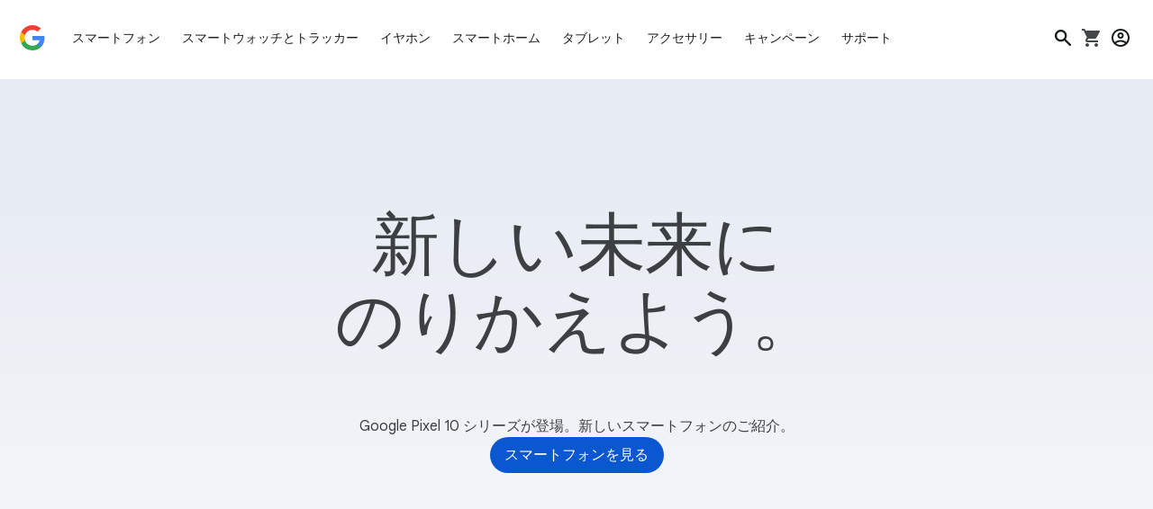

--- FILE ---
content_type: image/svg+xml
request_url: https://storage.googleapis.com/mannequin/blobs/43a6177a-d823-40ad-be23-0d58944b79a6.svg
body_size: -6
content:
<svg width="48" height="49" viewBox="0 0 48 49" fill="none" xmlns="http://www.w3.org/2000/svg"><path fill-rule="evenodd" clip-rule="evenodd" d="M8 31.601V4.173C8 2.287 9.5.744 11.333.744h13.334C26.5.744 28 2.287 28 4.173v8.571H11.333V31.6H16v3.43h-4.667C9.5 35.03 8 33.487 8 31.6zm3.333-24V4.173h13.334V7.6H11.333z" fill="#3C4043"/><path fill-rule="evenodd" clip-rule="evenodd" d="M19.667 19.601v25.715c0 1.885 1.5 3.428 3.333 3.428h5v-3.43h-5V19.601h5v-3.428h-5c-1.833 0-3.333 1.543-3.333 3.428zm20 0v25.715c0 1.885-1.5 3.428-3.333 3.428H28v-3.43h8.334V19.601H28v-3.428h8.334c1.833 0 3.333 1.543 3.333 3.428z" fill="#3C4043"/><path d="M21.334 23.03H38v5.143H21.334V23.03z" fill="#3C4043"/></svg>

--- FILE ---
content_type: image/svg+xml
request_url: https://storage.googleapis.com/mannequin/blobs/69f395f9-a693-4b4a-b48c-2f533138de96.svg
body_size: -245
content:
<svg width="48" height="49" viewBox="0 0 48 49" fill="none" xmlns="http://www.w3.org/2000/svg"><path fill-rule="evenodd" clip-rule="evenodd" d="M42.82 23.904l-18-18A3.975 3.975 0 0022 4.744H8c-2.2 0-4 1.8-4 4v14c0 1.1.44 2.1 1.18 2.84l18 18c.72.72 1.72 1.16 2.82 1.16 1.1 0 2.1-.44 2.82-1.18l14-14a3.91 3.91 0 001.18-2.82c0-1.1-.46-2.12-1.18-2.84zM26 40.764L8 22.744v-14h14v-.02l18 18-14 14.04zm-10-27.02a3 3 0 11-6 0 3 3 0 016 0z" fill="#3C4043"/></svg>

--- FILE ---
content_type: image/svg+xml
request_url: https://storage.googleapis.com/mannequin/blobs/b9a1eef2-09e7-4d00-acde-e75ff167f1c5.svg
body_size: -252
content:
<svg width="48" height="49" viewBox="0 0 48 49" fill="none" xmlns="http://www.w3.org/2000/svg"><path fill-rule="evenodd" clip-rule="evenodd" d="M40 16.744h-6v-8H6c-2.2 0-4 1.8-4 4v22h4c0 3.32 2.68 6 6 6s6-2.68 6-6h12c0 3.32 2.68 6 6 6s6-2.68 6-6h4v-10l-6-8zm-1 3l3.92 5H34v-5h5zm-29 15c0 1.1.9 2 2 2s2-.9 2-2-.9-2-2-2-2 .9-2 2zm6.44-4c-1.1-1.22-2.66-2-4.44-2-1.78 0-3.34.78-4.44 2H6v-18h24v18H16.44zm17.56 4c0 1.1.9 2 2 2s2-.9 2-2-.9-2-2-2-2 .9-2 2z" fill="#3C4043"/></svg>

--- FILE ---
content_type: image/svg+xml
request_url: https://storage.googleapis.com/mannequin/blobs/9e0a52c8-abdf-44e2-a09e-d9e56d763271.svg
body_size: 456
content:
<svg width="48" height="49" viewBox="0 0 48 49" fill="none" xmlns="http://www.w3.org/2000/svg"><g clip-path="url(#clip0_6979_22468)"><path d="M22.5 41.044v-15.45L9 17.794v15.45l13.5 7.8zm3 0l13.5-7.8v-15.5l-13.5 7.85v15.45zm-3 3.45l-15-8.65a2.904 2.904 0 01-1.1-1.1 2.974 2.974 0 01-.4-1.5v-17c0-.533.133-1.033.4-1.5a2.906 2.906 0 011.1-1.1l15-8.65c.467-.267.967-.4 1.5-.4s1.033.133 1.5.4l15 8.65c.467.267.833.633 1.1 1.1.267.467.4.967.4 1.5v17c0 .534-.133 1.034-.4 1.5a2.904 2.904 0 01-1.1 1.1l-15 8.65c-.467.267-.967.4-1.5.4a2.974 2.974 0 01-1.5-.4zm9.7-26.25l5.1-2.95-13.3-7.7-5.1 2.95 13.3 7.7zm-8.2 4.8l5.2-3.05-13.35-7.7-5.2 3L24 23.044z" fill="#3C4043"/></g><defs><clipPath id="clip0_6979_22468"><path fill="#fff" transform="translate(0 .744)" d="M0 0h48v48H0z"/></clipPath></defs></svg>

--- FILE ---
content_type: image/svg+xml
request_url: https://storage.googleapis.com/mannequin/blobs/eafc18e3-8d9c-4afa-be28-7933e6a77842.svg
body_size: 1329
content:
<svg width="48" height="49" viewBox="0 0 48 49" fill="none" xmlns="http://www.w3.org/2000/svg"><path fill-rule="evenodd" clip-rule="evenodd" d="M40 43.33V7.49a2.745 2.745 0 00-2.742-2.746H10.74A2.744 2.744 0 008 7.491v35.84a2.74 2.74 0 002.742 2.747h26.516A2.749 2.749 0 0040 43.33zM16.525 28.505a2.742 2.742 0 00-1.874-.728c-.703 0-1.377.262-1.873.728A2.41 2.41 0 0012 30.262c0 .659.28 1.29.777 1.757.496.466 1.17.728 1.873.728.703 0 1.377-.262 1.874-.728a2.41 2.41 0 00.776-1.757c0-.66-.28-1.292-.776-1.758zm-.841-8.534a2.806 2.806 0 00-1.033-.172 2.735 2.735 0 00-1.834.748 2.407 2.407 0 00-.754 1.736c0 .65.27 1.273.754 1.737a2.736 2.736 0 001.834.748c.353.007.704-.051 1.033-.173.328-.121.628-.303.88-.534.253-.232.453-.508.59-.813a2.353 2.353 0 000-1.929 2.483 2.483 0 00-.59-.813 2.673 2.673 0 00-.88-.535zM36 15.04H12v-4.96h24v4.96zm-.829 13.333a2.678 2.678 0 00-1.864-.749c-.7 0-1.369.27-1.863.75a2.52 2.52 0 00-.772 1.809c0 .678.278 1.33.772 1.81a2.682 2.682 0 001.864.749c.7 0 1.37-.27 1.864-.75.495-.48.772-1.131.772-1.81s-.278-1.33-.773-1.81zm-.837-8.787a2.706 2.706 0 00-1.027-.177 2.672 2.672 0 00-1.823.77 2.52 2.52 0 00-.751 1.788c0 .668.27 1.31.75 1.788a2.675 2.675 0 001.825.77 2.687 2.687 0 001.904-.728c.251-.239.45-.523.587-.838a2.493 2.493 0 000-1.985 2.558 2.558 0 00-.588-.838 2.647 2.647 0 00-.877-.55zm.024 16.025a2.667 2.667 0 10-2.04 4.93 2.667 2.667 0 002.04-4.93zm-10.363-.203a2.667 2.667 0 110 5.334 2.667 2.667 0 010-5.334zm1.833-7.035a2.677 2.677 0 00-1.864-.749c-.699 0-1.37.27-1.864.75a2.522 2.522 0 00-.772 1.809c0 .678.278 1.33.772 1.81a2.682 2.682 0 001.864.749c.7 0 1.37-.27 1.864-.75.495-.48.772-1.13.772-1.81a2.52 2.52 0 00-.772-1.809zm-.836-8.787a2.708 2.708 0 00-1.028-.177 2.675 2.675 0 00-1.824.77 2.52 2.52 0 00-.75 1.788c0 .668.269 1.31.75 1.788a2.675 2.675 0 001.824.77 2.683 2.683 0 001.904-.727c.25-.24.45-.524.587-.838a2.495 2.495 0 000-1.986 2.556 2.556 0 00-.587-.837 2.646 2.646 0 00-.876-.55zM14.667 35.408a2.667 2.667 0 110 5.334 2.667 2.667 0 010-5.334z" fill="#3C4043"/></svg>

--- FILE ---
content_type: image/svg+xml
request_url: https://storage.googleapis.com/mannequin/blobs/30bc0b4a-4ef5-4210-9ce6-99b43bc51997.svg
body_size: 283
content:
<svg width="48" height="49" viewBox="0 0 48 49" fill="none" xmlns="http://www.w3.org/2000/svg"><path fill-rule="evenodd" clip-rule="evenodd" d="M24 4.744c-11.04 0-20 8.96-20 20s8.96 20 20 20 20-8.96 20-20-8.96-20-20-20zm0 36c-8.82 0-16-7.18-16-16s7.18-16 16-16 16 7.18 16 16-7.18 16-16 16zm6.96-11.56c0-1.58-.46-2.86-1.38-3.84-.94-.98-2.26-1.76-4-2.36l-1.26-.42c-1.16-.4-2-.8-2.5-1.22-.5-.42-.76-.92-.76-1.52 0-.62.26-1.12.8-1.5.54-.38 1.22-.58 2.04-.58.8 0 1.48.2 2 .62s.88.94 1.08 1.56l3.34-1.4c-.4-1.14-1.12-2.14-2.16-2.98-.6-.48-1.32-.82-2.14-1.02v-3.78h-4v3.74c-.54.14-1.04.3-1.52.54-1 .48-1.76 1.16-2.3 2.02-.54.86-.82 1.82-.82 2.86 0 1.4.46 2.56 1.38 3.48.9.92 2.02 1.62 3.3 2.06l1.24.44c1.46.54 2.46 1.04 3.04 1.52.58.48.86 1.08.86 1.84s-.3 1.34-.9 1.76c-.6.42-1.32.62-2.16.62-1 0-1.86-.34-2.52-.96-.66-.62-1.14-1.48-1.42-2.54l-3.56 1.4c.54 1.8 1.48 3.2 2.82 4.2.78.58 1.64.96 2.56 1.2v3.82h4v-3.8c.46-.1.92-.22 1.36-.42a6.112 6.112 0 002.58-2.02c.66-.9 1-2.02 1-3.32z" fill="#3C4043"/></svg>